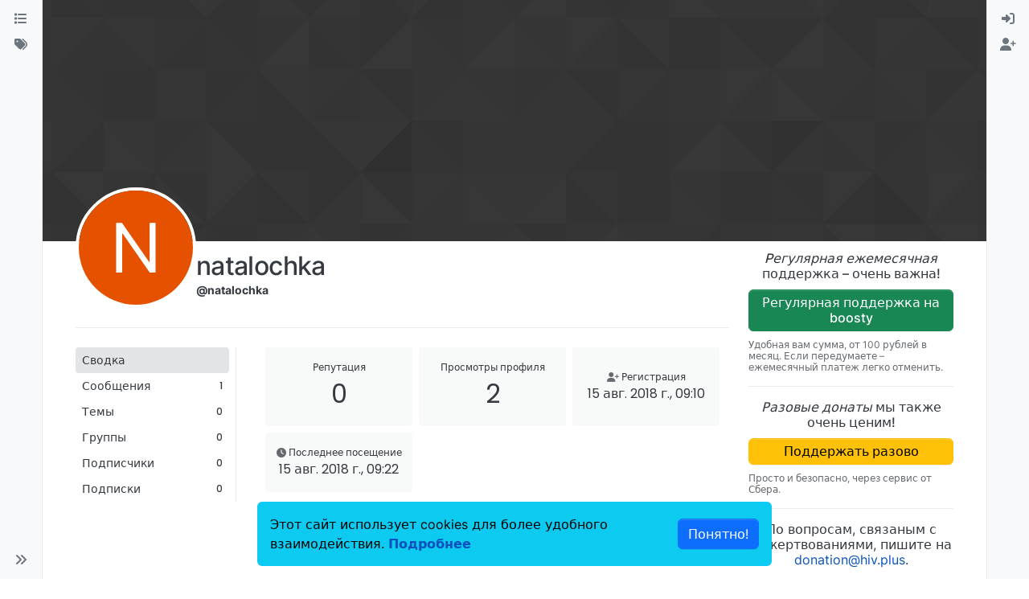

--- FILE ---
content_type: text/html; charset=utf-8
request_url: https://forum.hiv.plus/user/natalochka
body_size: 12371
content:
<!DOCTYPE html>
<html lang="ru" data-dir="ltr" style="direction: ltr;">
<head>
	<title>natalochka | форум hiv.plus</title>
	<meta name="viewport" content="width&#x3D;device-width, initial-scale&#x3D;1.0" />
	<meta name="content-type" content="text/html; charset=UTF-8" />
	<meta name="apple-mobile-web-app-capable" content="yes" />
	<meta name="mobile-web-app-capable" content="yes" />
	<meta property="og:site_name" content="hiv.plus" />
	<meta name="msapplication-badge" content="frequency=30; polling-uri=https://forum.hiv.plus/sitemap.xml" />
	<meta name="theme-color" content="#ffffff" />
	<meta name="keywords" content="ВИЧ,гепатит,ВГС,ВГВ,HCV,HBV,туберкулез,АРВТ,ВИЧ-инфекция,СПИД,тест" />
	<meta name="msapplication-square150x150logo" content="/assets/uploads/system/site-logo.png" />
	<meta name="title" content="natalochka" />
	<meta name="description" />
	<meta property="og:title" content="natalochka" />
	<meta property="og:description" />
	<meta property="og:image" content="https://forum.hiv.plus/assets/uploads/system/site-logo.png" />
	<meta property="og:image:url" content="https://forum.hiv.plus/assets/uploads/system/site-logo.png" />
	<meta property="og:image:width" content="undefined" />
	<meta property="og:image:height" content="undefined" />
	<meta property="og:url" content="https://forum.hiv.plus/user/natalochka" />
	
	<link rel="stylesheet" type="text/css" href="/assets/client.css?v=3u05ln8i7ab" />
	<link rel="icon" type="image/x-icon" href="/assets/uploads/system/favicon.ico?v&#x3D;3u05ln8i7ab" />
	<link rel="manifest" href="/manifest.webmanifest" crossorigin="use-credentials" />
	<link rel="search" type="application/opensearchdescription+xml" title="hiv.plus" href="/osd.xml" />
	<link rel="apple-touch-icon" href="/assets/uploads/system/touchicon-orig.png" />
	<link rel="icon" sizes="36x36" href="/assets/uploads/system/touchicon-36.png" />
	<link rel="icon" sizes="48x48" href="/assets/uploads/system/touchicon-48.png" />
	<link rel="icon" sizes="72x72" href="/assets/uploads/system/touchicon-72.png" />
	<link rel="icon" sizes="96x96" href="/assets/uploads/system/touchicon-96.png" />
	<link rel="icon" sizes="144x144" href="/assets/uploads/system/touchicon-144.png" />
	<link rel="icon" sizes="192x192" href="/assets/uploads/system/touchicon-192.png" />
	<link rel="prefetch" href="/assets/src/modules/composer.js?v&#x3D;3u05ln8i7ab" />
	<link rel="prefetch" href="/assets/src/modules/composer/uploads.js?v&#x3D;3u05ln8i7ab" />
	<link rel="prefetch" href="/assets/src/modules/composer/drafts.js?v&#x3D;3u05ln8i7ab" />
	<link rel="prefetch" href="/assets/src/modules/composer/tags.js?v&#x3D;3u05ln8i7ab" />
	<link rel="prefetch" href="/assets/src/modules/composer/categoryList.js?v&#x3D;3u05ln8i7ab" />
	<link rel="prefetch" href="/assets/src/modules/composer/resize.js?v&#x3D;3u05ln8i7ab" />
	<link rel="prefetch" href="/assets/src/modules/composer/autocomplete.js?v&#x3D;3u05ln8i7ab" />
	<link rel="prefetch" href="/assets/templates/composer.tpl?v&#x3D;3u05ln8i7ab" />
	<link rel="prefetch" href="/assets/language/ru/topic.json?v&#x3D;3u05ln8i7ab" />
	<link rel="prefetch" href="/assets/language/ru/modules.json?v&#x3D;3u05ln8i7ab" />
	<link rel="prefetch" href="/assets/language/ru/tags.json?v&#x3D;3u05ln8i7ab" />
	<link rel="prefetch stylesheet" href="/assets/plugins/nodebb-plugin-markdown/styles/default.css" />
	<link rel="prefetch" href="/assets/language/ru/markdown.json?v&#x3D;3u05ln8i7ab" />
	<link rel="stylesheet" href="https://forum.hiv.plus/assets/plugins/nodebb-plugin-emoji/emoji/styles.css?v&#x3D;3u05ln8i7ab" />
	

	<script>
		var config = JSON.parse('{"relative_path":"","upload_url":"/assets/uploads","asset_base_url":"/assets","assetBaseUrl":"/assets","siteTitle":"hiv.plus","browserTitle":"\u0444\u043E\u0440\u0443\u043C hiv.plus","titleLayout":"&#123;pageTitle&#125; | &#123;browserTitle&#125;","showSiteTitle":false,"maintenanceMode":false,"postQueue":1,"minimumTitleLength":3,"maximumTitleLength":255,"minimumPostLength":8,"maximumPostLength":32767,"minimumTagsPerTopic":0,"maximumTagsPerTopic":6,"minimumTagLength":2,"maximumTagLength":30,"undoTimeout":10000,"useOutgoingLinksPage":false,"allowGuestHandles":false,"allowTopicsThumbnail":true,"usePagination":true,"disableChat":true,"disableChatMessageEditing":false,"maximumChatMessageLength":1000,"socketioTransports":["polling","websocket"],"socketioOrigins":"https://forum.hiv.plus:*","websocketAddress":"","maxReconnectionAttempts":5,"reconnectionDelay":1500,"topicsPerPage":100,"postsPerPage":200,"maximumFileSize":15000,"theme:id":"nodebb-theme-harmony","theme:src":"","defaultLang":"ru","userLang":"ru","loggedIn":false,"uid":-1,"cache-buster":"v=3u05ln8i7ab","topicPostSort":"oldest_to_newest","categoryTopicSort":"recently_replied","csrf_token":false,"searchEnabled":true,"searchDefaultInQuick":"titles","bootswatchSkin":"","composer:showHelpTab":true,"enablePostHistory":true,"timeagoCutoff":30,"timeagoCodes":["af","am","ar","az-short","az","be","bg","bs","ca","cs","cy","da","de-short","de","dv","el","en-short","en","es-short","es","et","eu","fa-short","fa","fi","fr-short","fr","gl","he","hr","hu","hy","id","is","it-short","it","ja","jv","ko","ky","lt","lv","mk","nl","no","pl","pt-br-short","pt-br","pt-short","pt","ro","rs","ru","rw","si","sk","sl","sq","sr","sv","th","tr-short","tr","uk","ur","uz","vi","zh-CN","zh-TW"],"cookies":{"enabled":true,"message":"[[global:cookies.message]]","dismiss":"[[global:cookies.accept]]","link":"[[global:cookies.learn-more]]","link_url":"https:&#x2F;&#x2F;www.cookiesandyou.com"},"thumbs":{"size":512},"iconBackgrounds":["#f44336","#e91e63","#9c27b0","#673ab7","#3f51b5","#2196f3","#009688","#1b5e20","#33691e","#827717","#e65100","#ff5722","#795548","#607d8b"],"emailPrompt":1,"useragent":{"isYaBrowser":false,"isAuthoritative":true,"isMobile":false,"isMobileNative":false,"isTablet":false,"isiPad":false,"isiPod":false,"isiPhone":false,"isiPhoneNative":false,"isAndroid":false,"isAndroidNative":false,"isBlackberry":false,"isOpera":false,"isIE":false,"isEdge":false,"isIECompatibilityMode":false,"isSafari":false,"isFirefox":false,"isWebkit":false,"isChrome":true,"isKonqueror":false,"isOmniWeb":false,"isSeaMonkey":false,"isFlock":false,"isAmaya":false,"isPhantomJS":false,"isEpiphany":false,"isDesktop":true,"isWindows":false,"isLinux":false,"isLinux64":false,"isMac":true,"isChromeOS":false,"isBada":false,"isSamsung":false,"isRaspberry":false,"isBot":false,"isCurl":false,"isAndroidTablet":false,"isWinJs":false,"isKindleFire":false,"isSilk":false,"isCaptive":false,"isSmartTV":false,"isUC":false,"isFacebook":false,"isAlamoFire":false,"isElectron":false,"silkAccelerated":false,"browser":"Chrome","version":"131.0.0.0","os":"OS X","platform":"Apple Mac","geoIp":{},"source":"Mozilla/5.0 (Macintosh; Intel Mac OS X 10_15_7) AppleWebKit/537.36 (KHTML, like Gecko) Chrome/131.0.0.0 Safari/537.36; ClaudeBot/1.0; +claudebot@anthropic.com)","isWechat":false},"fontawesome":{"pro":false,"styles":["solid","brands","regular"],"version":"6.5.1"},"acpLang":"undefined","topicSearchEnabled":false,"disableCustomUserSkins":true,"defaultBootswatchSkin":"","theme":{"enableQuickReply":true,"enableBreadcrumbs":true,"centerHeaderElements":false,"mobileTopicTeasers":false,"stickyToolbar":true,"autohideBottombar":true,"openSidebars":false,"chatModals":false},"openDraftsOnPageLoad":false,"composer-default":{},"markdown":{"highlight":0,"hljsLanguages":["common"],"theme":"default.css","defaultHighlightLanguage":"","externalMark":false},"emojiCustomFirst":false}');
		var app = {
			user: JSON.parse('{"uid":0,"username":"Гость","displayname":"Гость","userslug":"","fullname":"Гость","email":"","icon:text":"?","icon:bgColor":"#aaa","groupTitle":"","groupTitleArray":[],"status":"offline","reputation":0,"email:confirmed":false,"unreadData":{"":{},"new":{},"watched":{},"unreplied":{}},"isAdmin":false,"isGlobalMod":false,"isMod":false,"privileges":{"chat":false,"chat:privileged":false,"upload:post:image":false,"upload:post:file":false,"signature":false,"invite":false,"group:create":false,"search:content":false,"search:users":false,"search:tags":false,"view:users":true,"view:tags":true,"view:groups":true,"local:login":false,"ban":false,"mute":false,"view:users:info":false},"blocks":[],"timeagoCode":"ru","offline":true,"lastRoomId":null,"isEmailConfirmSent":false}')
		};

		document.documentElement.style.setProperty('--panel-offset', `${localStorage.getItem('panelOffset') || 0}px`);
	</script>

	
	
	<style>/*
 * Making the forum's containewr wider on big screens
 * Suggestion from Pixxxel
 * https://forum.hiv.plus/topic/2275/%D0%B2%D0%BD%D0%B8%D0%BC%D0%B0%D0%BD%D0%B8%D0%B5-%D1%84%D0%BE%D1%80%D1%83%D0%BC-%D0%BE%D0%B1%D0%BD%D0%BE%D0%B2%D0%B8%D0%BB%D1%81%D1%8F/31?_=1711897742058
 */
@media (min-width: 1600px) {
  .container, .container-lg, .container-md, .container-sm, .container-xl, .container-xxl {
    max-width: 1920px;
  }
}
/*
 * Making the donation block sticky and always visible
 */
@media (min-width: 1200px) {
  [data-widget-area=sidebar] {
    position: sticky;
    top: 0;
    align-self: flex-start;
    padding-top: 12px;
  }
}
/*
 * Donation icons customisation
 * Makes it read for better visibility
 */
.fa-battery-1 {
  color: #dc3545;
}

/*
 * Header navigation
 * Links to the main site 
 */
.hivplus--header-nav {
  text-align: right;
}

.hivplus--header-nav__item {
  display: inline-block;
  padding: 0 15px;
  border-right: var(--bs-border-width) var(--bs-border-style) var(--bs-border-color);
}

.hivplus--header-nav__item:last-child {
  border-right: none;
}

/*
 * Donation header block
 */
.hivplus--donation-header {
  margin: 0;
  margin-left: auto;
}

@media (min-width: 992px) {
  .hivplus--donation-header {
    width: 450px;
    display: block;
  }
}
@media (max-width: 991px) {
  .hivplus--donation-header {
    display: none;
  }
}
/*
 * Donation side block
 *
 */
.hivplus--donation__title,
.hivplus--donation__button,
.hivplus--donation__description,
.hivplus--donation__email {
  display: block;
  line-height: 1.2em;
}

.hivplus--donation__title {
  font-weight: 500;
  text-align: center;
}

.hivplus--donation__button {
  display: block;
  margin: 10px 0;
  font-weight: 500;
}

.hivplus--donation__description {
  font-size: 12px;
  color: var(--bs-secondary-color);
}

.hivplus--donation__email {
  text-align: center;
}

/*
 * Header navigation
 * Links to the main site, copyright
 */
.hivplus--footer-nav {
  padding-bottom: 40px;
  text-align: center;
}

.hivplus--footer-nav__copyright,
.hivplus--footer-nav__link {
  display: inline-block;
  font-size: 12px;
  color: #AAA;
}

.hivplus--footer-nav__copyright {
  padding-right: 30px;
}

.hivplus--footer-nav__link {
  border-right: var(--bs-border-width) var(--bs-border-style) var(--bs-border-color);
  padding: 0 15px;
  text-decoration: underline;
}

.hivplus--footer-nav__link:last-child {
  border-right: none;
}

/**
 * Old styles for Persona theme (NodeBB 1.8.x).
 * Disabled, but not deleted in case some of them are actually useful.
 * Most likely they need to be removed completely.
 * -------------------------------------------------------------------

#header-menu > div.container > div.navbar-header > a > img {
    height: 50px;
    padding-top: 10px;
}

body {
    @media(min-width: 1200px) {
        font-size: 16px;
    }
}

.categories>li .content h2, .category>ul>li .content h2 {
    font-size: 18px;
}

.container {
    width: 100%;
    max-width: 1920px;
    margin: 0 auto;
    padding-left: 15px;
    padding-right: 15px;

    @media(min-width: 768px) {
        padding-left: 30px;
        padding-right: 30px;
    }

    @media(min-width: 992px) {
        padding-left: 45px;
        padding-right: 45px;
    }

    @media(min-width: 1200px) {
        padding-left: 60px;
        padding-right: 60px;
    }
}


[data-widget-area="sidebar"] {
    @media(min-width: 1200px) {
        position: sticky;
        top: 60px;
    }
}

.posts-list .posts-list-item .topic-title {
    color: #333;
    font-weight: 500;
    font-size: 125%;
    text-decoration: underline;
}

.topic .pagination-block {
    width: 220px;
    bottom: 5px;
    right: 5px;
    background-color: rgba(255,255,255,0.5);
    font-size: 12px;
}

.topic .pagination-block .progress-bar {
    background-color: #5bc0e0ad;
}
*/</style>
	
</head>

<body class="page-user page-user-natalochka template-account-profile page-status-200 theme-harmony user-guest skin-noskin">
	<a class="visually-hidden-focusable position-absolute top-0 start-0 p-3 m-3 bg-body" style="z-index: 1021;" href="#content">Skip to content</a>
	<div class="layout-container d-flex justify-content-between pb-4 pb-md-0">
		<nav component="sidebar/left" class=" text-dark bg-light sidebar sidebar-left start-0 border-end vh-100 d-none d-lg-flex flex-column justify-content-between sticky-top">
	<ul id="main-nav" class="list-unstyled d-flex flex-column w-100 gap-2 mt-2 overflow-y-auto">
		
		
		<li class="nav-item mx-2 " title="Основные разделы форума">
			<a class="nav-link navigation-link d-flex gap-2 justify-content-between align-items-center "
			 href="&#x2F;categories"  aria-label="Категории">
				<span class="d-flex gap-2 align-items-center text-nowrap truncate-open">
					<span class="position-relative">
						
						<i class="fa fa-fw fa-list" data-content=""></i>
						<span component="navigation/count" class="visible-closed position-absolute top-0 start-100 translate-middle badge rounded-1 bg-primary hidden"></span>
						
					</span>
					
					<span class="nav-text small visible-open fw-semibold text-truncate">Категории</span>
					
				</span>
				<span component="navigation/count" class="visible-open badge rounded-1 bg-primary hidden"></span>
			</a>
			
		</li>
		
		
		
		<li class="nav-item mx-2 " title="Удобный поиск по тегам">
			<a class="nav-link navigation-link d-flex gap-2 justify-content-between align-items-center "
			 href="&#x2F;tags"  aria-label="Теги">
				<span class="d-flex gap-2 align-items-center text-nowrap truncate-open">
					<span class="position-relative">
						
						<i class="fa fa-fw fa-tags" data-content=""></i>
						<span component="navigation/count" class="visible-closed position-absolute top-0 start-100 translate-middle badge rounded-1 bg-primary hidden"></span>
						
					</span>
					
					<span class="nav-text small visible-open fw-semibold text-truncate">Теги</span>
					
				</span>
				<span component="navigation/count" class="visible-open badge rounded-1 bg-primary hidden"></span>
			</a>
			
		</li>
		
		
	</ul>
	<div class="sidebar-toggle-container align-self-start">
		

		<div class="sidebar-toggle m-2 d-none d-lg-block">
			<a href="#" role="button" component="sidebar/toggle" class="nav-link d-flex gap-2 align-items-center p-2 pointer w-100 text-nowrap" title="Expand" aria-label="Sidebar Toggle">
				<i class="fa fa-fw fa-angles-right"></i>
				<i class="fa fa-fw fa-angles-left"></i>
				<span class="nav-text visible-open fw-semibold small lh-1">Collapse</span>
			</a>
		</div>
	</div>
</nav>

		<main id="panel" class="d-flex flex-column gap-3 flex-grow-1 mt-3" style="min-width: 0;">
			
<div class="container-lg px-md-4 brand-container">
	<div class="col-12 d-flex border-bottom pb-3 ">
		<div component="brand/wrapper" class="d-flex align-items-center gap-3 p-2 rounded-1 align-content-stretch ">
			
			<a component="brand/anchor" href="//hiv.plus/" title="Brand Logo">
				<img component="brand/logo" alt="Форум hiv.plus" class="" src="/assets/uploads/system/site-logo.png?v=3u05ln8i7ab" />
			</a>
			

			
		</div>
		
		<div data-widget-area="brand-header" class="flex-fill gap-3 p-2 align-self-center">
			
			<div class="alert alert-warning hivplus--donation-header">
<svg fill="currentColor" preserveAspectRatio="xMidYMid meet" height="1em" width="1em" viewBox="0 0 40 40" class="donation-banner__icon-inner--2n5am" style="vertical-align: middle;"><g><path d="m34.8 21.3c2.1 0 3.7 1.6 3.7 3.7s-1.6 3.8-3.7 3.8c-1.7 0-3-1-3.6-2.4h-3.9c-0.6 0-1.1-0.3-1.2-0.9l-1.3-3.6-3.9 13.5c-0.1 0.5-0.6 0.9-1.1 0.9h-0.1c-0.6 0-1.1-0.4-1.2-1l-4-24-3.5 14.2c-0.2 0.5-0.7 0.9-1.2 0.9h-8.8v-2.5h7.7l4.8-19.1c0.2-0.6 0.6-1.1 1.3-1.1s1.1 0.6 1.2 1.1l4.1 24.6 3.5-12.1c0.1-0.6 0.6-0.9 1.1-0.9 0.6 0 1.1 0.3 1.2 0.9l2.3 6.6h3c0.4-1.5 1.9-2.6 3.6-2.6z"></path></g></svg>
<strong>Пока <a href="//hiv.plus/project-news/fundraising">вы нас поддерживаете</a> – мы существуем.</strong>
</div>
			
		</div>
		
	</div>
</div>

			<script>
				const headerEl = document.getElementById('header-menu');
				if (headerEl) {
					const rect = headerEl.getBoundingClientRect();
					const offset = Math.max(0, rect.bottom);
					document.documentElement.style.setProperty('--panel-offset', offset + `px`);
				} else {
					document.documentElement.style.setProperty('--panel-offset', `0px`);
				}
			</script>
			<div class="container-lg px-md-4 d-flex flex-column gap-3 h-100 mb-5 mb-lg-0" id="content">
			<noscript>
    <div class="alert alert-danger">
        <p>
            Your browser does not seem to support JavaScript. As a result, your viewing experience will be diminished, and you have been placed in <strong>read-only mode</strong>.
        </p>
        <p>
            Please download a browser that supports JavaScript, or enable it if it's disabled (i.e. NoScript).
        </p>
    </div>
</noscript>
			
<div class="account w-100 mx-auto">
	<div data-widget-area="header">
		
	</div>

	<div class="cover position-absolute start-0 top-0 w-100" component="account/cover" style="background-image: url(/assets/images/cover-default.png); background-position: 50% 50%;">
		<div class="container">
			
			
			
		</div>
	</div>

	<div class="d-flex flex-column flex-md-row gap-2 w-100 pb-4 mb-4 mt-2 border-bottom">
		<div  class="avatar-wrapper border border-white border-4 rounded-circle position-relative align-self-center align-self-md-start hover-parent" style="margin-top: -75px;">
			<span  alt="natalochka" title="natalochka" data-uid="218" loading="lazy" aria-label="User avatar for natalochka" class="avatar  avatar-rounded" component="avatar/icon" style="--avatar-size: 142px; background-color: #e65100;">N</span>
			
		</div>

		<div class="d-flex flex-column flex-md-row mt-1 justify-content-between w-100 gap-2">
			<div class="d-flex flex-grow-1 flex-row gap-2">
				<div class="d-flex flex-column gap-1">
					<h2 class="fullname fw-semibold fs-2 tracking-tight mb-0">natalochka</h2>
					<div class="d-flex flex-wrap gap-1 text-sm align-items-center">
						<span class="username fw-bold">@natalochka</span>
						<div class="d-flex align-items-center gap-1 p-1">
							
						</div>
					</div>
					<div class="d-flex gap-2" component="user/badges"></div>
					
				</div>
			</div>

			<div class="flex-shrink-0 d-flex gap-1 align-self-stretch align-self-md-start justify-content-end">
				

				
				
				
				
			</div>
		</div>
	</div>

	<div class="d-flex flex-column flex-md-row">
		<div class="flex-shrink-0 pe-2 border-end-md text-sm mb-3 flex-basis-md-200">
	<div class="sticky-md-top d-flex flex-row flex-md-column flex-wrap gap-1" style="top: 1rem;z-index: 1;">
		<a href="/user/natalochka" class="btn-ghost ff-secondary fw-semibold active">
			<div class="flex-grow-1">Сводка</div>
		</a>
		<a href="/user/natalochka/posts"class="btn-ghost ff-secondary fw-semibold
			
			
			
			
			
			">
			<div class="flex-grow-1">Сообщения</div>
			<span class="flex-shrink-0 text-xs" title="1">1</span>
		</a>
		<a href="/user/natalochka/topics" class="btn-ghost ff-secondary fw-semibold
			
			
			">
			<div class="flex-grow-1">Темы</div>
			<span class="flex-shrink-0 text-xs" title="0">0</span>
		</a>
		<a href="/user/natalochka/groups" class="btn-ghost ff-secondary fw-semibold
			">
			<div class="flex-grow-1">Группы</div>
			<span class="flex-shrink-0 text-xs" title="0">0</span>
		</a>

		<a href="/user/natalochka/followers" class="btn-ghost ff-secondary fw-semibold
			">
			<div class="flex-grow-1">Подписчики</div>
			<span class="flex-shrink-0 text-xs" title="0">0</span>
		</a>

		<a href="/user/natalochka/following" class="btn-ghost ff-secondary fw-semibold
			">
			<div class="flex-grow-1">Подписки</div>
			<span class="flex-shrink-0 text-xs" title="0">0</span>
		</a>

		

		

		

		
	</div>
</div>

		<div class="account-content flex-grow-1 ps-md-2 ps-lg-3 ps-xl-4" style="min-width: 0;">









<div class="account-stats container">
	<div class="row row-cols-2 row-cols-xl-3 row-cols-xxl-4 g-2">
		
		<div class="stat">
			<div class="align-items-center justify-content-center card card-header px-0 py-3 border-0 rounded-1 h-100">
				<span class="stat-label text-xs fw-semibold">Репутация</span>
				<span class="fs-2 ff-secondary" title="0">0</span>
			</div>
		</div>
		
		<div class="stat">
			<div class="align-items-center justify-content-center card card-header px-0 py-3 border-0 rounded-1 h-100">
				<span class="stat-label text-xs fw-semibold">Просмотры профиля</span>
				<span class="fs-2 ff-secondary" title="
				2">2</span>
			</div>
		</div>

		<div class="stat">
			<div class="align-items-center justify-content-center card card-header px-0 py-3 border-0 rounded-1 h-100 gap-2">
				<span class="stat-label text-xs fw-semibold"><i class="text-muted fa-solid fa-user-plus"></i> <span>Регистрация</span></span>
				<span class="timeago fs-6 ff-secondary" title="2018-08-15T09:10:50.392Z"></span>
			</div>
		</div>

		<div class="stat">
			<div class="align-items-center justify-content-center card card-header px-0 py-3 border-0 rounded-1 h-100 gap-2">
				<span class="stat-label text-xs fw-semibold"><i class="text-muted fa-solid fa-clock"></i> <span>Последнее посещение</span></span>
				<span class="timeago text-center text-break w-100 px-2 fs-6 ff-secondary" title="2018-08-15T09:22:18.426Z"></span>
			</div>
		</div>

		

		

		

		
	</div>
</div>

		</div>
	</div>
</div>
<script id="ajaxify-data" type="application/json">{"uid":218,"username":"natalochka","userslug":"natalochka","email":"","email:confirmed":true,"joindate":1534324250392,"lastonline":1534324938426,"picture":null,"icon:bgColor":"#e65100","fullname":"","location":"","birthday":"","website":"","aboutme":"","signature":"","uploadedpicture":null,"profileviews":2,"reputation":0,"postcount":1,"topiccount":0,"lastposttime":1534324389439,"banned":false,"banned:expire":0,"status":"offline","flags":null,"followerCount":0,"followingCount":0,"cover:url":"/assets/images/cover-default.png","cover:position":"50% 50%","groupTitle":null,"mutedUntil":0,"mutedReason":null,"displayname":"natalochka","groupTitleArray":[],"icon:text":"N","joindateISO":"2018-08-15T09:10:50.392Z","lastonlineISO":"2018-08-15T09:22:18.426Z","banned_until":0,"banned_until_readable":"Not Banned","muted":false,"aboutmeParsed":"","age":0,"emailHidden":true,"emailClass":"","moderationNote":"","isBlocked":false,"yourid":-1,"theirid":218,"isTargetAdmin":false,"isAdmin":false,"isGlobalModerator":false,"isModerator":false,"isAdminOrGlobalModerator":false,"isAdminOrGlobalModeratorOrModerator":false,"isSelfOrAdminOrGlobalModerator":false,"canEdit":false,"canBan":false,"canMute":false,"canFlag":false,"canChangePassword":false,"isSelf":false,"isFollowing":false,"canChat":false,"hasPrivateChat":0,"showHidden":false,"allowProfilePicture":true,"allowCoverPicture":true,"allowProfileImageUploads":1,"allowedProfileImageExtensions":".png, .jpeg, .bmp, .gif, .jpg","groups":[],"selectedGroup":[],"disableSignatures":true,"reputation:disabled":false,"downvote:disabled":false,"profile_links":[],"websiteLink":"http://","websiteName":"","username:disableEdit":1,"email:disableEdit":0,"blocksCount":0,"counts":{"posts":1,"best":0,"controversial":0,"topics":0,"groups":0,"following":0,"followers":0},"posts":[{"pid":2687,"tid":153,"content":"<p dir=\"auto\">Всем здравствуйте! Врач назначает новую схему (пока на неделю отложила прием) Долутегравир+Эмтрицитабин+тенофовир 50mg/200mg/300mg . на старой схеме (Алувия + ламивудин+зидовудин) 3 года, полет нормальный, вн н/о , сд 1021 - 42%. Говорит Алувию оставляют только беременным и в нашу Страну вобще ее закупать больше не будут. Вопрос вот в чем: какая схема лучше? чего ждать от новой схемы(и в перспективе в том числе)? и можно ли на ней беременеть(в планах есть)? или лучше пока оставить старую схему если получиться<\/p>\n","uid":218,"timestamp":1534324389439,"deleted":false,"upvotes":0,"downvotes":0,"replies":1,"votes":0,"timestampISO":"2018-08-15T09:13:09.439Z","user":{"uid":218,"username":"natalochka","userslug":"natalochka","picture":null,"status":"offline","displayname":"natalochka","icon:text":"N","icon:bgColor":"#e65100"},"topic":{"uid":217,"tid":153,"title":"Схемы: долутегравир + тенофовир + ламивудин или эмтрицитабин","cid":24,"tags":[{"value":"долутегравир","valueEscaped":"долутегравир","valueEncoded":"%D0%B4%D0%BE%D0%BB%D1%83%D1%82%D0%B5%D0%B3%D1%80%D0%B0%D0%B2%D0%B8%D1%80","class":"долутегравир"},{"value":"схемы","valueEscaped":"схемы","valueEncoded":"%D1%81%D1%85%D0%B5%D0%BC%D1%8B","class":"схемы"}],"slug":"153/схемы-долутегравир-тенофовир-ламивудин-или-эмтрицитабин","deleted":0,"scheduled":false,"postcount":1899,"mainPid":2677,"teaserPid":252738,"timestamp":1534310980297,"titleRaw":"Схемы: долутегравир + тенофовир + ламивудин или эмтрицитабин","timestampISO":"2018-08-15T05:29:40.297Z"},"category":{"cid":24,"name":"Вопросы терапии","icon":"fa-stethoscope","slug":"24/вопросы-терапии","parentCid":0,"bgColor":"#95b038","color":"#ffffff","backgroundImage":"","imageClass":"cover"},"isMainPost":false}],"latestPosts":[{"pid":2687,"tid":153,"content":"<p dir=\"auto\">Всем здравствуйте! Врач назначает новую схему (пока на неделю отложила прием) Долутегравир+Эмтрицитабин+тенофовир 50mg/200mg/300mg . на старой схеме (Алувия + ламивудин+зидовудин) 3 года, полет нормальный, вн н/о , сд 1021 - 42%. Говорит Алувию оставляют только беременным и в нашу Страну вобще ее закупать больше не будут. Вопрос вот в чем: какая схема лучше? чего ждать от новой схемы(и в перспективе в том числе)? и можно ли на ней беременеть(в планах есть)? или лучше пока оставить старую схему если получиться<\/p>\n","uid":218,"timestamp":1534324389439,"deleted":false,"upvotes":0,"downvotes":0,"replies":1,"votes":0,"timestampISO":"2018-08-15T09:13:09.439Z","user":{"uid":218,"username":"natalochka","userslug":"natalochka","picture":null,"status":"offline","displayname":"natalochka","icon:text":"N","icon:bgColor":"#e65100"},"topic":{"uid":217,"tid":153,"title":"Схемы: долутегравир + тенофовир + ламивудин или эмтрицитабин","cid":24,"tags":[{"value":"долутегравир","valueEscaped":"долутегравир","valueEncoded":"%D0%B4%D0%BE%D0%BB%D1%83%D1%82%D0%B5%D0%B3%D1%80%D0%B0%D0%B2%D0%B8%D1%80","class":"долутегравир"},{"value":"схемы","valueEscaped":"схемы","valueEncoded":"%D1%81%D1%85%D0%B5%D0%BC%D1%8B","class":"схемы"}],"slug":"153/схемы-долутегравир-тенофовир-ламивудин-или-эмтрицитабин","deleted":0,"scheduled":false,"postcount":1899,"mainPid":2677,"teaserPid":252738,"timestamp":1534310980297,"titleRaw":"Схемы: долутегравир + тенофовир + ламивудин или эмтрицитабин","timestampISO":"2018-08-15T05:29:40.297Z"},"category":{"cid":24,"name":"Вопросы терапии","icon":"fa-stethoscope","slug":"24/вопросы-терапии","parentCid":0,"bgColor":"#95b038","color":"#ffffff","backgroundImage":"","imageClass":"cover"},"isMainPost":false}],"bestPosts":[],"breadcrumbs":[{"text":"Форумы коммьюнити hiv.plus","url":"https://forum.hiv.plus"},{"text":"natalochka"}],"title":"natalochka","loggedIn":false,"loggedInUser":{"uid":0,"username":"[[global:guest]]","picture":"","icon:text":"?","icon:bgColor":"#aaa"},"relative_path":"","template":{"name":"account/profile","account/profile":true},"url":"/user/natalochka","bodyClass":"page-user page-user-natalochka template-account-profile page-status-200 theme-harmony user-guest","_header":{"tags":{"meta":[{"name":"viewport","content":"width&#x3D;device-width, initial-scale&#x3D;1.0"},{"name":"content-type","content":"text/html; charset=UTF-8","noEscape":true},{"name":"apple-mobile-web-app-capable","content":"yes"},{"name":"mobile-web-app-capable","content":"yes"},{"property":"og:site_name","content":"hiv.plus"},{"name":"msapplication-badge","content":"frequency=30; polling-uri=https://forum.hiv.plus/sitemap.xml","noEscape":true},{"name":"theme-color","content":"#ffffff"},{"name":"keywords","content":"ВИЧ,гепатит,ВГС,ВГВ,HCV,HBV,туберкулез,АРВТ,ВИЧ-инфекция,СПИД,тест"},{"name":"msapplication-square150x150logo","content":"/assets/uploads/system/site-logo.png","noEscape":true},{"name":"title","content":"natalochka","noEscape":true},{"name":"description","content":""},{"property":"og:title","content":"natalochka","noEscape":true},{"property":"og:description","content":""},{"property":"og:image","content":"https://forum.hiv.plus/assets/uploads/system/site-logo.png","noEscape":true},{"property":"og:image:url","content":"https://forum.hiv.plus/assets/uploads/system/site-logo.png","noEscape":true},{"property":"og:image:width","content":"undefined"},{"property":"og:image:height","content":"undefined"},{"content":"https://forum.hiv.plus/user/natalochka","property":"og:url"}],"link":[{"rel":"icon","type":"image/x-icon","href":"/assets/uploads/system/favicon.ico?v&#x3D;3u05ln8i7ab"},{"rel":"manifest","href":"/manifest.webmanifest","crossorigin":"use-credentials"},{"rel":"search","type":"application/opensearchdescription+xml","title":"hiv.plus","href":"/osd.xml"},{"rel":"apple-touch-icon","href":"/assets/uploads/system/touchicon-orig.png"},{"rel":"icon","sizes":"36x36","href":"/assets/uploads/system/touchicon-36.png"},{"rel":"icon","sizes":"48x48","href":"/assets/uploads/system/touchicon-48.png"},{"rel":"icon","sizes":"72x72","href":"/assets/uploads/system/touchicon-72.png"},{"rel":"icon","sizes":"96x96","href":"/assets/uploads/system/touchicon-96.png"},{"rel":"icon","sizes":"144x144","href":"/assets/uploads/system/touchicon-144.png"},{"rel":"icon","sizes":"192x192","href":"/assets/uploads/system/touchicon-192.png"},{"rel":"prefetch","href":"/assets/src/modules/composer.js?v&#x3D;3u05ln8i7ab"},{"rel":"prefetch","href":"/assets/src/modules/composer/uploads.js?v&#x3D;3u05ln8i7ab"},{"rel":"prefetch","href":"/assets/src/modules/composer/drafts.js?v&#x3D;3u05ln8i7ab"},{"rel":"prefetch","href":"/assets/src/modules/composer/tags.js?v&#x3D;3u05ln8i7ab"},{"rel":"prefetch","href":"/assets/src/modules/composer/categoryList.js?v&#x3D;3u05ln8i7ab"},{"rel":"prefetch","href":"/assets/src/modules/composer/resize.js?v&#x3D;3u05ln8i7ab"},{"rel":"prefetch","href":"/assets/src/modules/composer/autocomplete.js?v&#x3D;3u05ln8i7ab"},{"rel":"prefetch","href":"/assets/templates/composer.tpl?v&#x3D;3u05ln8i7ab"},{"rel":"prefetch","href":"/assets/language/ru/topic.json?v&#x3D;3u05ln8i7ab"},{"rel":"prefetch","href":"/assets/language/ru/modules.json?v&#x3D;3u05ln8i7ab"},{"rel":"prefetch","href":"/assets/language/ru/tags.json?v&#x3D;3u05ln8i7ab"},{"rel":"prefetch stylesheet","type":"","href":"/assets/plugins/nodebb-plugin-markdown/styles/default.css"},{"rel":"prefetch","href":"/assets/language/ru/markdown.json?v&#x3D;3u05ln8i7ab"},{"rel":"stylesheet","href":"https://forum.hiv.plus/assets/plugins/nodebb-plugin-emoji/emoji/styles.css?v&#x3D;3u05ln8i7ab"}]}},"widgets":{"footer":[{"html":"<div class=\"hivplus--footer-nav\">\r\n  <span class=\"hivplus--footer-nav__copyright\">© 2018–2025<\/span>\r\n<a\r\n    class=\"hivplus--footer-nav__link\"\r\n    target=\"_blank\"\r\n    href=\"https://hiv.plus/\">HIV.PLUS\r\n<\/a>\r\n<a\r\n    class=\"hivplus--footer-nav__link\"\r\n    target=\"_blank\"\r\n    href=\"https://hiv.plus/about/mission/\">Миссия\r\n<\/a>\r\n<a\r\n    class=\"hivplus--footer-nav__link\"\r\n    target=\"_blank\"\r\n    href=\"https://hiv.plus/about/team/\">Команда\r\n<\/a>\r\n<a\r\n    class=\"hivplus--footer-nav__link\"\r\n    target=\"_blank\"\r\n    href=\"https://hiv.plus/about/disclaimer/\">Соглашение об использовании\r\n<\/a>\r\n\r\n<\/div>"},{"html":"<!-- Yandex.Metrika counter -->\r\n<script type=\"text/javascript\" >\r\n    (function (d, w, c) {\r\n        (w[c] = w[c] || []).push(function() {\r\n            try {\r\n                w.yaCounter49879270 = new Ya.Metrika2({\r\n                    id:49879270,\r\n                    clickmap:true,\r\n                    trackLinks:true,\r\n                    accurateTrackBounce:true,\r\n                    webvisor:true\r\n                });\r\n            } catch(e) { }\r\n        });\r\n\r\n        var n = d.getElementsByTagName(\"script\")[0],\r\n            s = d.createElement(\"script\"),\r\n            f = function () { n.parentNode.insertBefore(s, n); };\r\n        s.type = \"text/javascript\";\r\n        s.async = true;\r\n        s.src = \"https://mc.yandex.ru/metrika/tag.js\";\r\n\r\n        if (w.opera == \"[object Opera]\") {\r\n            d.addEventListener(\"DOMContentLoaded\", f, false);\r\n        } else { f(); }\r\n    })(document, window, \"yandex_metrika_callbacks2\");\r\n<\/script>\r\n<noscript><div><img src=\"https://mc.yandex.ru/watch/49879270\" style=\"position:absolute; left:-9999px;\" alt=\"\" /><\/div><\/noscript>\r\n<!-- /Yandex.Metrika counter -->"}],"sidebar":[{"html":"<div>\r\n<div class=\"hivplus--donation__title\">\r\n    <em>Pегулярная ежемесячная<\/em> поддержка&nbsp;–&nbsp;очень&nbsp;важна!\r\n<\/div>\r\n<a href=\"https://boosty.to/hiv.plus/\" class=\"btn btn-success toggle hivplus--donation__button\"> \r\n    Регулярная поддержка на boosty\r\n<\/a>\r\n<small class=\"hivplus--donation__description\">Удобная вам сумма, от 100 рублей в месяц. Если передумаете – ежемесячный платеж легко отменить. <\/small>\r\n<hr>\r\n<div class=\"hivplus--donation__title\">\r\n<em>Разовые донаты<\/em> мы также очень&nbsp;ценим!\r\n<\/div>\r\n<a href=\"//hiv.plus/about/donation\" class=\"btn btn-warning toggle hivplus--donation__button\"> \r\n    Поддержать разово\r\n<\/a>\r\n<small class=\"hivplus--donation__description\">Просто и безопасно, через сервис от Сбера.<\/small>\r\n<hr>\r\n<div class=\"hivplus--donation__email\">\r\nПо вопросам, связаным с пожертвованиями,  пишите  на <a href=\"mailto:donation@hiv.plus\">donation@hiv.plus<\/a>.\r\n<\/div>\r\n<\/div>"},{"html":"<br/>\r\n<br/>\r\n<div class=\"alert alert-info\"><div>\r\nЕсли заметили ошибку на форуме – пишите  в <a href=\"//forum.hiv.plus/topic/2275/%D0%B2%D0%BD%D0%B8%D0%BC%D0%B0%D0%BD%D0%B8%D0%B5-%D1%84%D0%BE%D1%80%D1%83%D0%BC-%D0%BE%D0%B1%D0%BD%D0%BE%D0%B2%D0%B8%D0%BB%D1%81%D1%8F\">эту тему <\/a> или на <a href=\"mailto:forum@hiv.plus\">forum@hiv.plus<\/a>.\r\n<\/div><\/div>"}],"brand-header":[{"html":"<div class=\"alert alert-warning hivplus--donation-header\">\r\n<svg fill=\"currentColor\" preserveAspectRatio=\"xMidYMid meet\" height=\"1em\" width=\"1em\" viewBox=\"0 0 40 40\" class=\"donation-banner__icon-inner--2n5am\" style=\"vertical-align: middle;\"><g><path d=\"m34.8 21.3c2.1 0 3.7 1.6 3.7 3.7s-1.6 3.8-3.7 3.8c-1.7 0-3-1-3.6-2.4h-3.9c-0.6 0-1.1-0.3-1.2-0.9l-1.3-3.6-3.9 13.5c-0.1 0.5-0.6 0.9-1.1 0.9h-0.1c-0.6 0-1.1-0.4-1.2-1l-4-24-3.5 14.2c-0.2 0.5-0.7 0.9-1.2 0.9h-8.8v-2.5h7.7l4.8-19.1c0.2-0.6 0.6-1.1 1.3-1.1s1.1 0.6 1.2 1.1l4.1 24.6 3.5-12.1c0.1-0.6 0.6-0.9 1.1-0.9 0.6 0 1.1 0.3 1.2 0.9l2.3 6.6h3c0.4-1.5 1.9-2.6 3.6-2.6z\"><\/path><\/g><\/svg>\r\n<strong>Пока <a href=\"//hiv.plus/project-news/fundraising\">вы нас поддерживаете<\/a> – мы существуем.<\/strong>\r\n<\/div>"}]}}</script>
			</div><!-- /.container#content -->
		</main>
		<nav component="sidebar/right" class=" text-dark bg-light sidebar sidebar-right end-0 border-start vh-100 d-none d-lg-flex flex-column sticky-top">
	
	<ul id="logged-out-menu" class="list-unstyled d-flex flex-column w-100 gap-2 mt-2" role="menu">
	
<li class="nav-item mx-2 order-last order-md-first" title="Войти" role="menuitem">
	<a class="nav-link" href="/login" aria-label="Войти">
		<span class="d-flex gap-2 align-items-center text-nowrap truncate-open">
			<span class="position-relative">
				<i class="fa fa-fw fa-sign-in"></i>
			</span>
			<span class="nav-text small visible-open fw-semibold">Войти</span>
		</span>
	</a>
</li>
<hr class="my-2 mx-2 visible-open">

<li class="nav-item mx-2" title="Зарегистрироваться" role="menuitem">
	<span class="text-xs visible-open">Нет учётной записи?</span>
	<a class="nav-link" href="/register" aria-label="Зарегистрироваться">
		<span class="d-flex gap-2 align-items-center text-nowrap truncate-open">
			<span class="position-relative">
				<i class="fa fa-fw fa-user-plus"></i>
			</span>
			<span class="nav-text small visible-open fw-semibold">Зарегистрироваться</span>
		</span>
	</a>
</li>
<hr class="my-2 mx-2 visible-open">




<li component="sidebar/search" class="visible-open nav-item mx-2 search">
	<div class="d-flex gap-2 py-1 px-2 align-items-center" title="Login or register to search.">
		<i class="fa fa-fw fa-search"></i>
		<span class="nav-text visible-open text-xs">Login or register to search.</span>
	</div>
</li>






	</ul>
	

	<div class="visible-open small text-secondary mt-auto" data-widget-area="sidebar-footer">
		
	</div>
</nav>
	</div>
	<div component="bottombar" class="bottombar d-flex flex-column d-lg-none fixed-bottom ff-secondary gap-1 align-items-center" style="bottom: 0px;">

	<div class="d-flex w-100">
	<div class="pagination-block text-bg-light m-2 rounded-1 border border-gray-300 w-100" style="height:30px;">
		<div class="position-relative">
			<div class="progress-bar rounded-1 bg-info d-block position-absolute" style="height:28px;"></div>
		</div>
		<div class="wrapper dropup-center d-flex align-items-center justify-content-between w-100 h-100" style="padding: 5px 0px;">
			<div class="d-flex">
				<div class="lh-1 px-2">
					<i class="fa fa-angles-left pointer fa-fw pagetop fs-5" style="z-index: 1;"></i>
				</div>
				
				<div class="lh-1 px-2">
					<i class="fa fa-angle-left pointer fa-fw pageprev fs-5" style="z-index: 1;"></i>
				</div>
				
			</div>

			<a href="#" class="text-reset dropdown-toggle d-inline-block px-3 text-decoration-none" data-bs-toggle="dropdown" aria-haspopup="true" aria-expanded="false">
				<span class="d-inline-flex gap-2 align-items-center pagination-text position-relative fw-bold"></span>
			</a>

			<div class="d-flex">
				
				<div class="lh-1 px-2">
					<i class="fa fa-angle-right pointer fa-fw pagenext fs-5" style="z-index: 1;"></i>
				</div>
				
				<div class="lh-1 px-2">
					<i class="fa fa-angles-right pointer fa-fw pagebottom fs-5" style="z-index: 1;"></i>
				</div>
			</div>

			<ul class="dropdown-menu p-0" role="menu" style="width: 100%;">
				<li class="p-3">
					<div class="row">
						<div class="col-8 post-content overflow-hidden mb-3" style="height: 350px;"></div>
						<div class="col-4 ps-0 text-end">
							<div class="scroller-content">
								<span class="pointer pagetop">Первое сообщение <i class="fa fa-angle-double-up"></i></span>
								<div class="scroller-container border-gray-200" style="height: 300px;">
									<div class="scroller-thumb position-relative text-nowrap" style="height: 40px;">
										<span class="thumb-text text-sm fw-bold user-select-none position-relative pe-2" style="top: -15px;"></span>
										<div class="rounded-2 scroller-thumb-icon bg-primary d-inline-block position-relative" style="width: 9px; height:40px;"></div>
									</div>
								</div>
								<span class="pointer pagebottom">Последнее сообщение <i class="fa fa-angle-double-down"></i></span>
							</div>
						</div>
					</div>
					<div class="row">
						<div class="col-6">
							<button id="myNextPostBtn" class="btn btn-outline-secondary form-control text-truncate" disabled>Перейти к моей следующей записи</button>
						</div>
						<div class="col-6">
							<input type="number" class="form-control" id="indexInput" placeholder="Go to post index">
						</div>
					</div>
				</li>
			</ul>
		</div>
	</div>
</div>

	<div class="bottombar-nav p-2 text-dark bg-light d-flex justify-content-between align-items-center w-100">
		<div class="bottombar-nav-left d-flex gap-3 align-items-center">
			<div>
				<a href="#" role="button" class="nav-link d-flex justify-content-between align-items-center position-relative" data-bs-toggle="dropdown" aria-haspopup="true" aria-expanded="false">
					<span class="position-relative">
						<i class="fa fa-fw fa-lg fa-bars"></i>
						<span component="unread/count" data-unread-url="/unread" class="position-absolute top-0 start-100 translate-middle badge rounded-1 bg-primary hidden">0</span>
					</span>
				</a>
				<ul class="navigation-dropdown dropdown-menu" role="menu">
					
					
					<li class="nav-item " title="Основные разделы форума">
						<a class="nav-link navigation-link px-3 py-2 "
						 href="&#x2F;categories" >
							<span class="d-inline-flex justify-content-between align-items-center w-100">
								<span class="text-nowrap">
									
									<i class="fa fa-fw fa-list" data-content=""></i>
									
									
									<span class="nav-text px-2 fw-semibold">Категории</span>
									
								</span>
								<span component="navigation/count" class="badge rounded-1 bg-primary hidden"></span>
							</span>
						</a>
						
					</li>
					
					
					
					<li class="nav-item " title="Удобный поиск по тегам">
						<a class="nav-link navigation-link px-3 py-2 "
						 href="&#x2F;tags" >
							<span class="d-inline-flex justify-content-between align-items-center w-100">
								<span class="text-nowrap">
									
									<i class="fa fa-fw fa-tags" data-content=""></i>
									
									
									<span class="nav-text px-2 fw-semibold">Теги</span>
									
								</span>
								<span component="navigation/count" class="badge rounded-1 bg-primary hidden"></span>
							</span>
						</a>
						
					</li>
					
					
				</ul>
			</div>
		</div>
		<div class="bottombar-nav-right d-flex gap-3 align-items-center">
			<div>
				
				<ul id="logged-out-menu" class="list-unstyled d-flex w-100 gap-3 mb-0 logged-out-menu">
					

					
					<li class="nav-item mx-2" title="Зарегистрироваться">
						<a class="nav-link" href="/register">
							<i class="fa fa-fw fa-user-plus"></i>
						</a>
					</li>
					

					<li class="nav-item mx-2" title="Войти">
						<a class="nav-link" href="/login">
							<i class="fa fa-fw fa-sign-in"></i>
						</a>
					</li>
				</ul>
				
			</div>
		</div>
	</div>
</div>
	

	<script defer src="/assets/nodebb.min.js?v=3u05ln8i7ab"></script>



<script>
    if (document.readyState === 'loading') {
        document.addEventListener('DOMContentLoaded', prepareFooter);
    } else {
        prepareFooter();
    }

    function prepareFooter() {
        

        $(document).ready(function () {
            app.coldLoad();
        });
    }
</script>
<script defer src="https://static.cloudflareinsights.com/beacon.min.js/vcd15cbe7772f49c399c6a5babf22c1241717689176015" integrity="sha512-ZpsOmlRQV6y907TI0dKBHq9Md29nnaEIPlkf84rnaERnq6zvWvPUqr2ft8M1aS28oN72PdrCzSjY4U6VaAw1EQ==" data-cf-beacon='{"version":"2024.11.0","token":"b672670840814b0f9cfa8ef0f7562c73","r":1,"server_timing":{"name":{"cfCacheStatus":true,"cfEdge":true,"cfExtPri":true,"cfL4":true,"cfOrigin":true,"cfSpeedBrain":true},"location_startswith":null}}' crossorigin="anonymous"></script>
</body>
</html>


--- FILE ---
content_type: application/javascript; charset=UTF-8
request_url: https://forum.hiv.plus/assets/41427.2e0c013fc2fa8e099add.min.js
body_size: 10163
content:
"use strict";(self.webpackChunknodebb=self.webpackChunknodebb||[]).push([[41427,61861,99127,34590,13201,98813,68326,87549,34271,1091,25432,15794,92717,87212,33069,49897],{86174:(E,w,l)=>{var g,d;g=[l(19046),l(71949),l(11599),l(29930)],d=function(m,p,a,u){const v={};v.prepareDOM=function(){app.user.uid>0&&m.initUnreadTopics(),p.prepareDOM(),a.prepareDOM(),c(),h(),y()};function c(){$('[component="header/usercontrol"] [data-status]').off("click").on("click",function(n){const s=$(this).attr("data-status");socket.emit("user.setStatus",s,function(i){if(i)return u.error(i);$('[data-uid="'+app.user.uid+'"] [component="user/status"], [component="header/profilelink"] [component="user/status"]').removeClass("away online dnd offline").addClass(s),$('[component="header/usercontrol"] [data-status]').each(function(){$(this).toggleClass("selected",$(this).attr("data-status")===s)}),app.user.status=s}),n.preventDefault()})}function h(){const n=utils.findBootstrapEnvironment();n==="xs"||n==="sm"||utils.isTouchDevice()||$("#header-menu #main-nav").tooltip({selector:".nav-item",placement:"bottom",trigger:"hover",container:"body",animation:!1})}function y(){$("body").on("click",'[component="user/logout"]',function(){return l.e(20739).then(function(){var n=[l(75427)];(function(s){s()}).apply(null,n)}).catch(l.oe),!1})}return v}.apply(w,g),d!==void 0&&(E.exports=d)},11599:(E,w,l)=>{var g,d;g=[l(52473),l(91749),l(49897)],d=function(m,p,a){const u={};u.prepareDOM=function(){const n=$('[component="chat/dropdown"]');n.length&&(n.on("show.bs.dropdown",s=>{y("loadChatsDropdown",$(s.target).parent().find('[component="chat/list"]'))}),n.each((s,i)=>{const t=$(i).parent().find(".dropdown-menu");t.hasClass("show")&&y("loadChatsDropdown",t.find('[component="chat/list"]'))}),socket.removeListener("event:chats.receive",v),socket.on("event:chats.receive",v),socket.removeListener("event:chats.typing",c),socket.on("event:chats.typing",c),socket.removeListener("event:chats.roomRename",h),socket.on("event:chats.roomRename",h),socket.on("event:unread.updateChatCount",async function(s){if(s){const[f,S]=await app.require(["chat","forum/chats"]);if(f.isFromBlockedUser(s.fromUid)||f.isLookingAtRoom(s.roomId)||app.user.uid===parseInt(s.fromUid,10))return;S.markChatPageElUnread(s)}let{count:i}=await a.get("/chats/unread");const t=m.get("chat/icon");i=Math.max(0,i),t.toggleClass("fa-comment",i>0).toggleClass("fa-comment-o",i<=0);const r=i>99?"99+":i;m.get("chat/icon").toggleClass("unread-count",i>0).attr("data-content",r),m.get("chat/count").toggleClass("hidden",i<=0).text(r),p.fire("action:chat.updateCount",{count:i})}))};function v(n){y("onChatMessageReceived",n)}function c(n){y("onUserTyping",n)}function h(n){y("onRoomRename",n)}async function y(n,s){(await app.require("chat"))[n](s)}return u}.apply(w,g),d!==void 0&&(E.exports=d)},71949:(E,w,l)=>{var g;g=function(){const d={};d.prepareDOM=function(){const u=$('[component="notifications"] [data-bs-toggle="dropdown"]');u.length&&(u.on("show.bs.dropdown",v=>{a("loadNotifications",$(v.target).parent().find('[component="notifications/list"]'))}),u.each((v,c)=>{const h=$(c).parent().find(".dropdown-menu");h.hasClass("show")&&a("loadNotifications",h.find('[component="notifications/list"]'))}),socket.removeListener("event:new_notification",m),socket.on("event:new_notification",m),socket.removeListener("event:notifications.updateCount",p),socket.on("event:notifications.updateCount",p))};function m(u){a("onNewNotification",u)}function p(u){a("updateNotifCount",u)}function a(u,v){Promise.all([l.e(65928),l.e(81307)]).then(function(){var c=[l(36849)];(function(h){h[u](v)}).apply(null,c)}).catch(l.oe)}return d}.call(w,l,w,E),g!==void 0&&(E.exports=g)},19046:(E,w,l)=>{var g,d;g=[l(91749)],d=function(m){const p={},a={ignoring:1,notwatching:2,watching:3};p.initUnreadTopics=function(){const c=app.user.unreadData;function h(s){if(s&&s.posts&&s.posts.length&&c){const i=s.posts[0];if(parseInt(i.uid,10)===parseInt(app.user.uid,10)||!i.topic.isFollowing&&i.categoryWatchState!==a.watching)return;const t=i.topic.tid;(!c[""][t]||!c.new[t]||!c.watched[t]||!c.unreplied[t])&&n(t),c[""][t]||(y(""),c[""][t]=!0),i.isMain&&parseInt(i.uid,10)!==parseInt(app.user.uid,10)&&!c.new[t]&&(y("new"),c.new[t]=!0),parseInt(i.topic.postcount,10)<=1&&!c.unreplied[t]&&(y("unreplied"),c.unreplied[t]=!0),i.topic.isFollowing&&!c.watched[t]&&(y("watched"),c.watched[t]=!0)}}function y(s){const i="/unread"+(s?"?filter="+s:""),t=1+parseInt($('a[href="'+config.relative_path+i+'"].navigation-link i').attr("data-content"),10);v(i,t)}function n(s){$('[data-tid="'+s+'"]').addClass("unread")}$(window).on("action:ajaxify.end",function(){ajaxify.data.template.topic&&["","new","watched","unreplied"].forEach(function(s){delete c[s][ajaxify.data.tid]})}),socket.removeListener("event:new_post",h),socket.on("event:new_post",h),socket.removeListener("event:unread.updateCount",u),socket.on("event:unread.updateCount",u)};function u(c){v("/unread",c.unreadTopicCount),v("/unread?filter=new",c.unreadNewTopicCount),v("/unread?filter=watched",c.unreadWatchedTopicCount),v("/unread?filter=unreplied",c.unreadUnrepliedTopicCount)}function v(c,h){if(!utils.isNumber(h))return;h=Math.max(0,h);const y=h>99?"99+":h,n=$('a[href="'+config.relative_path+c+'"].navigation-link');n.find("i").toggleClass("unread-count",h>0).attr("data-content",y),n.find('[component="navigation/count"]').toggleClass("hidden",h<=0).text(h),$('#mobile-menu [data-unread-url="'+c+'"]').attr("data-content",y),$('[component="unread/count"][data-unread-url="'+c+'"]').toggleClass("hidden",h<=0).text(y),m.fire("action:unread.updateCount",{url:c,count:h})}return p.updateUnreadTopicCount=v,p}.apply(w,g),d!==void 0&&(E.exports=d)},25967:(E,w,l)=>{var g,d;g=[l(40027)],d=function(m){const p={};return p.init=function(){$("body").on("click",'[component="pagination/select-page"]',function(){return m.prompt("[[global:enter-page-number]]",function(a){p.loadPage(a)}),!1})},p.loadPage=function(a,u){if(u=u||function(){},a=parseInt(a,10),!utils.isNumber(a)||a<1||a>ajaxify.data.pagination.pageCount)return;const v=utils.params();v.page=a;const c=window.location.pathname+"?"+$.param(v);ajaxify.go(c,u)},p.nextPage=function(a){p.loadPage(ajaxify.data.pagination.currentPage+1,a)},p.previousPage=function(a){p.loadPage(ajaxify.data.pagination.currentPage-1,a)},p}.apply(w,g),d!==void 0&&(E.exports=d)},49897:(E,w,l)=>{l.r(w),l.d(w,{del:()=>i,get:()=>c,head:()=>h,patch:()=>n,post:()=>y,put:()=>s});var g=l(91749),d=l.n(g),m=l(40027),p=l.n(m);const a=config.relative_path+"/api/v3";async function u(t,r){if(t.url=t.url.startsWith("/api")?config.relative_path+t.url:a+t.url,typeof r=="function"){v(t).then(f=>r(null,f),f=>r(f));return}try{return await v(t)}catch(f){if(f.message==="A valid login session was not found. Please log in and try again.")return(0,m.confirm)("[[error:api.reauth-required]]",S=>{S&&ajaxify.go("login")});throw f}}async function v(t){const{url:r}=t;delete t.url,t.data&&!(t.data instanceof FormData)&&(t.data=JSON.stringify(t.data||{}),t.headers["content-type"]="application/json; charset=utf-8"),{options:t}=await(0,g.fire)("filter:api.options",{options:t}),t.data&&(t.body=t.data,delete t.data);const f=await fetch(r,t),{headers:S}=f,x=S.get("content-type"),I=x&&x.startsWith("application/json");let k;if(t.method!=="head"&&(I?k=await f.json():k=await f.text()),!f.ok)throw k?new Error(I?k.status.message:k):new Error(f.statusText);return I&&k&&k.hasOwnProperty("status")&&k.hasOwnProperty("response")?k.response:k}function c(t,r,f){return u({url:t+(r&&Object.keys(r).length?"?"+$.param(r):"")},f)}function h(t,r,f){return u({url:t+(r&&Object.keys(r).length?"?"+$.param(r):""),method:"head"},f)}function y(t,r,f){return u({url:t,method:"post",data:r,headers:{"x-csrf-token":config.csrf_token}},f)}function n(t,r,f){return u({url:t,method:"patch",data:r,headers:{"x-csrf-token":config.csrf_token}},f)}function s(t,r,f){return u({url:t,method:"put",data:r,headers:{"x-csrf-token":config.csrf_token}},f)}function i(t,r,f){return u({url:t,method:"delete",data:r,headers:{"x-csrf-token":config.csrf_token}},f)}},29869:E=>{E.exports=function(w,l,g){l.setGlobal("true",!0),l.setGlobal("false",!1);const d=24*60*60*1e3,m={displayMenuItem:a,buildMetaTag:u,buildLinkTag:v,stringify:c,escape:h,stripTags:y,buildCategoryIcon:n,buildCategoryLabel:s,generateCategoryBackground:i,generateChildrenCategories:t,generateTopicClass:r,membershipBtn:f,spawnPrivilegeStates:S,localeToHTML:x,renderTopicImage:I,renderDigestAvatar:k,userAgentIcons:D,buildAvatar:M,increment:T,generateRepliedTo:B,generateWrote:N,isoTimeToLocaleString:F,shouldHideReplyContainer:O,humanReadableNumber:K,formattedNumber:j,register:H,__escape:p};function p(e){return e}function a(e,o){const C=e.navigation[o];return!(!C||C.route.match("/users")&&e.user&&!e.user.privileges["view:users"]||C.route.match("/tags")&&e.user&&!e.user.privileges["view:tags"]||C.route.match("/groups")&&e.user&&!e.user.privileges["view:groups"])}function u(e){const o=e.name?'name="'+e.name+'" ':"",C=e.property?'property="'+e.property+'" ':"",A=e.content?'content="'+e.content.replace(/\n/g," ")+'" ':"";return"<meta "+o+C+A+`/>
	`}function v(e){const o=["link","rel","as","type","href","sizes","title","crossorigin"],[C,A,b,R,P,L,_,W]=o.map(U=>e[U]?`${U}="${e[U]}" `:"");return"<link "+C+A+b+R+L+_+P+W+`/>
	`}function c(e){return JSON.stringify(e).replace(/&/gm,"&amp;").replace(/</gm,"&lt;").replace(/>/gm,"&gt;").replace(/"/g,"&quot;")}function h(e){return w.escapeHTML(e)}function y(e){return w.stripHTMLTags(e)}function n(e,o,C){return e?`<span class="icon d-inline-flex justify-content-center align-items-center align-middle ${C}" style="${i(e)} width:${o}; height: ${o}; font-size: ${parseInt(o,10)/2}px;">${e.icon?`<i class="fa fa-fw ${e.icon}"></i>`:""}</span>`:""}function s(e,o="a",C=""){if(!e)return"";const A=o==="a"?`href="${g}/category/${e.slug}"`:"";return`<${o} ${A} class="badge px-1 text-truncate text-decoration-none ${C}" style="color: ${e.color};background-color: ${e.bgColor};border-color: ${e.bgColor}!important; max-width: 70vw;">
			${e.icon&&e.icon!=="fa-nbb-none"?`<i class="fa fa-fw ${e.icon}"></i>`:""}
			${e.name}
		</${o}>`}function i(e){if(!e)return"";const o=[];return e.bgColor&&(o.push("background-color: "+e.bgColor),o.push(`border-color: ${e.bgColor}!important`)),e.color&&o.push("color: "+e.color),e.backgroundImage&&(o.push("background-image: url("+e.backgroundImage+")"),e.imageClass&&o.push("background-size: "+e.imageClass)),o.join("; ")+";"}function t(e){let o="";return!e||!e.children||!e.children.length||(e.children.forEach(function(C){if(C&&!C.isSection){const A=C.link?C.link:g+"/category/"+C.slug;o+='<span class="category-children-item float-start"><div role="presentation" class="icon float-start" style="'+i(C)+'"><i class="fa fa-fw '+C.icon+'"></i></div><a href="'+A+'"><small>'+C.name+"</small></a></span>"}}),o=o&&'<span class="category-children">'+o+"</span>"),o}function r(e){return["locked","pinned","deleted","unread","scheduled"].filter(C=>!!e[C]).join(" ")}function f(e,o=""){return e.isMember&&e.name!=="administrators"?`<button class="btn btn-danger ${o}" data-action="leave" data-group="${e.displayName}" ${e.disableLeave?" disabled":""}><i class="fa fa-times"></i> [[groups:membership.leave-group]]</button>`:e.isPending&&e.name!=="administrators"?`<button class="btn btn-warning disabled ${o}"><i class="fa fa-clock-o"></i> [[groups:membership.invitation-pending]]</button>`:e.isInvited?`<button class="btn btn-warning" data-action="rejectInvite" data-group="${e.displayName}">[[groups:membership.reject]]</button><button class="btn btn-success" data-action="acceptInvite" data-group="${e.name}"><i class="fa fa-plus"></i> [[groups:membership.accept-invitation]]</button>`:!e.disableJoinRequests&&e.name!=="administrators"?`<button class="btn btn-success ${o}" data-action="join" data-group="${e.displayName}"><i class="fa fa-plus"></i> [[groups:membership.join-group]]</button>`:""}function S(e,o,C){const A=[];for(const b in o)o.hasOwnProperty(b)&&A.push({name:b,state:o[b],type:C[b]});return A.map(function(b){const R=["groups:moderate","groups:posts:upvote","groups:posts:downvote","groups:local:login","groups:group:create"],P=["groups:find","groups:read","groups:topics:read","groups:view:users","groups:view:tags","groups:view:groups"],L=["groups:moderate"],_=e==="guests"&&(R.includes(b.name)||b.name.startsWith("groups:admin:"))||e==="spiders"&&!P.includes(b.name)||e==="Global Moderators"&&L.includes(b.name);return`
				<td data-privilege="${b.name}" data-value="${b.state}" data-type="${b.type}">
					<div class="form-check text-center">
						<input class="form-check-input float-none" autocomplete="off" type="checkbox"${b.state?" checked":""}${_?' disabled="disabled"':""} />
					</div>
				</td>
			`}).join("")}function x(e,o){return e=e||o||"en-GB",e.replace("_","-")}function I(e){return e.thumb?'<img src="'+e.thumb+'" class="img-circle user-img" title="'+e.user.username+'" />':'<img component="user/picture" data-uid="'+e.user.uid+'" src="'+e.user.picture+'" class="user-img" title="'+e.user.username+'" />'}function k(e){return e.teaser?e.teaser.user.picture?'<img style="vertical-align: middle; width: 32px; height: 32px; border-radius: 50%;" src="'+e.teaser.user.picture+'" title="'+e.teaser.user.username+'" />':'<div style="vertical-align: middle; width: 32px; height: 32px; line-height: 32px; font-size: 16px; background-color: '+e.teaser.user["icon:bgColor"]+'; color: white; text-align: center; display: inline-block; border-radius: 50%;">'+e.teaser.user["icon:text"]+"</div>":e.user.picture?'<img style="vertical-align: middle; width: 32px; height: 32px; border-radius: 50%;" src="'+e.user.picture+'" title="'+e.user.username+'" />':'<div style="vertical-align: middle; width: 32px; height: 32px; line-height: 32px; font-size: 16px; background-color: '+e.user["icon:bgColor"]+'; color: white; text-align: center; display: inline-block; border-radius: 50%;">'+e.user["icon:text"]+"</div>"}function D(e){let o="";switch(e.platform){case"Linux":o+='<i class="fa fa-fw fa-linux"></i>';break;case"Microsoft Windows":o+='<i class="fa fa-fw fa-windows"></i>';break;case"Apple Mac":o+='<i class="fa fa-fw fa-apple"></i>';break;case"Android":o+='<i class="fa fa-fw fa-android"></i>';break;case"iPad":o+='<i class="fa fa-fw fa-tablet"></i>';break;case"iPod":case"iPhone":o+='<i class="fa fa-fw fa-mobile"></i>';break;default:o+='<i class="fa fa-fw fa-question-circle"></i>';break}switch(e.browser){case"Chrome":o+='<i class="fa fa-fw fa-chrome"></i>';break;case"Firefox":o+='<i class="fa fa-fw fa-firefox"></i>';break;case"Safari":o+='<i class="fa fa-fw fa-safari"></i>';break;case"IE":o+='<i class="fa fa-fw fa-internet-explorer"></i>';break;case"Edge":o+='<i class="fa fa-fw fa-edge"></i>';break;default:o+='<i class="fa fa-fw fa-question-circle"></i>';break}return o}function M(e,o,C,A,b){e||(e=this);const R=new Map([["alt",e.username],["title",e.username],["data-uid",e.uid],["loading","lazy"],["aria-label",`[[aria:user-avatar-for, ${e.username}]]`]]),P=[`--avatar-size: ${o};`],L=W=>Array.from(W).reduce((U,[z,Y])=>(U+=` ${z}="${Y}"`,U),"");A=A||"",R.set("class",`avatar ${A}${C?" avatar-rounded":""}`);let _="";return e.picture&&(R.set("component",b||"avatar/picture"),_+="<img "+L(R)+' src="'+e.picture+'" style="'+P.join(" ")+'" onError="this.remove();" itemprop="image" />'),R.set("component",b||"avatar/icon"),P.push("background-color: "+e["icon:bgColor"]+";"),_+="<span "+L(R)+' style="'+P.join(" ")+'">'+e["icon:text"]+"</span>",_}function T(e,o){return String(e+parseInt(o,10))}function B(e,o){const C=e.parent&&e.parent.displayname?e.parent.displayname:"[[global:guest]]";return`[[topic:replied-to-user-${e.timestamp<Date.now()-o*d?"on":"ago"}, ${e.toPid}, ${g}/post/${e.toPid}, ${C}, ${g}/post/${e.pid}, ${e.timestampISO}]]`}function N(e,o){return`[[topic:wrote-${e.timestamp<Date.now()-o*d?"on":"ago"}, ${g}/post/${e.pid}, ${e.timestampISO}]]`}function F(e,o="en-GB"){return new Date(e).toLocaleString([o],{dateStyle:"short",timeStyle:"short"}).replace(/,/g,"&#44;")}function O(e){return!!(e.replies.count<=0||e.replies.hasSingleImmediateReply)}function K(e,o=1){return w.makeNumberHumanReadable(e,o)}function j(e){return w.addCommas(e)}function H(){Object.keys(m).forEach(function(e){l.registerHelper(e,m[e])})}return m}},30076:(E,w,l)=>{var g,d;const m=l(29869);g=[l(77918),l(81335)],d=function(p,a){return m(p,a,config.relative_path)}.apply(w,g),d!==void 0&&(E.exports=d)},10870:(E,w,l)=>{var g,d;g=[l(40027),l(17459),l(68636),l(29930),l(91749)],d=function(m,p,a,u,v){const c={};let h,y;c.show=function(){v.one("action:ajaxify.end",()=>{s(),n(),c.showEmailConfirmWarning()})},c.showEmailConfirmWarning=function(i){if(!config.emailPrompt||!app.user.uid||parseInt(a.getItem("email-confirm-dismiss"),10)===1)return;const t={alert_id:"email_confirm",type:"warning",timeout:0,closefn:()=>{a.setItem("email-confirm-dismiss",1)}};!app.user.email&&!app.user.isEmailConfirmSent?(t.message="[[error:no-email-to-confirm]]",t.clickfn=function(){u.remove("email_confirm"),ajaxify.go("user/"+app.user.userslug+"/edit/email")},u.alert(t)):!app.user["email:confirmed"]&&!app.user.isEmailConfirmSent?(t.message=i||"[[error:email-not-confirmed]]",t.clickfn=function(){u.remove("email_confirm"),ajaxify.go("/me/edit/email")},u.alert(t)):!app.user["email:confirmed"]&&app.user.isEmailConfirmSent&&(t.message="[[error:email-not-confirmed-email-sent]]",u.alert(t))};function n(){!config.cookies.enabled||!navigator.cookieEnabled||app.inAdmin||a.getItem("cookieconsent")==="1"||(config.cookies.message=p.unescape(config.cookies.message),config.cookies.dismiss=p.unescape(config.cookies.dismiss),config.cookies.link=p.unescape(config.cookies.link),config.cookies.link_url=p.unescape(config.cookies.link_url),app.parseAndTranslate("partials/cookie-consent",config.cookies,function(i){$(document.body).append(i),$(document.body).addClass("cookie-consent-open");const t=$(".cookie-consent");t.find("button").on("click",function(){a.setItem("cookieconsent","1"),t.remove(),$(document.body).removeClass("cookie-consent-open")})}))}function s(){const i=utils.params({full:!0});h=i.has("loggedin"),y=i.get("register"),h&&(u.alert({type:"success",title:"[[global:welcome-back]] "+app.user.username+"!",message:"[[global:you-have-successfully-logged-in]]",timeout:5e3}),i.delete("loggedin")),y&&(m.alert({message:utils.escapeHTML(decodeURIComponent(y))}),i.delete("register")),i.has("lang")&&i.get("lang")===config.defaultLang&&(console.info(`The "lang" parameter was passed in to set the language to "${i.get("lang")}", but that is already the forum default language.`),i.delete("lang"));const t=i.toString();ajaxify.updateHistory(ajaxify.currentPage+(t?`?${t}`:"")+document.location.hash,!0)}return c.showInvalidSession=function(){m.alert({title:"[[error:invalid-session]]",message:"[[error:invalid-session-text]]",closeButton:!1,callback:function(){window.location.reload()}})},c.showSessionMismatch=function(){m.alert({title:"[[error:session-mismatch]]",message:"[[error:session-mismatch-text]]",closeButton:!1,callback:function(){window.location.reload()}})},c}.apply(w,g),d!==void 0&&(E.exports=d)},69749:(E,w,l)=>{var g,d;g=[l(17459),l(68636),l(91749),l(29930),l(89336)],d=function(m,p,a,u,v){const c={current:{}};c.init=function(n){if(!config.searchEnabled)return;n=n||{in:config.searchDefaultInQuick||"titles"},$('[component="search/form"]').each((i,t)=>{h($(t),n)})};function h(n,s){const i=n.find('[component="search/button"]'),t=n.find('[component="search/fields"]'),r=t.find('input[name="query"]'),f=t.find("#quick-search-container");t.hasClass("hidden")&&r.off("blur").on("blur",function(){setTimeout(function(){r.is(":focus")||(t.addClass("hidden"),i.removeClass("hidden"))},200)}),r.off("focus");const x={inputEl:r,resultEl:f};c.enableQuickSearch({searchOptions:s,searchElements:x}),i.off("click").on("click",function(I){return!config.loggedIn&&!app.user.privileges["search:content"]?(u.alert({message:"[[error:search-requires-login]]",timeout:3e3}),ajaxify.go("login"),!1):(I.stopPropagation(),c.showAndFocusInput(n),!1)}),n.off("submit").on("submit",function(){const I=$(this).find('input[name="query"]'),k=c.getSearchPreferences();return k.term=I.val(),k.in=s.in,a.fire("action:search.submit",{searchOptions:k,searchElements:x}),c.query(k,function(){I.val(""),r.trigger("blur")}),!1})}c.enableQuickSearch=function(n){if(!config.searchEnabled||!app.user.privileges["search:content"])return;const s=Object.assign({in:config.searchDefaultInQuick||"titles"},n.searchOptions),i=n.searchElements.resultEl,t=n.searchElements.inputEl;let r=t.val();const f=i.find(".filter-category");function S(){ajaxify.data.template.category&&ajaxify.data.cid&&m.translate("[[search:search-in-category, "+ajaxify.data.name+"]]",function(D){const M=$("<div></div>").html(D).text();f.find(".name").text(M)}),f.toggleClass("hidden",!(ajaxify.data.template.category&&ajaxify.data.cid))}function x(){n.searchOptions=Object.assign({},s),n.searchOptions.term=t.val(),S(),ajaxify.data.template.category&&ajaxify.data.cid&&f.find('input[type="checkbox"]').is(":checked")&&(n.searchOptions.categories=[ajaxify.data.cid],n.searchOptions.searchChildren=!0),n.hideDuringSearch||(i.removeClass("hidden").find(".quick-search-results-container").html(""),i.find(".loading-indicator").removeClass("hidden")),a.fire("action:search.quick.start",n),n.searchOptions.searchOnly=1,c.api(n.searchOptions,function(D){if(i.find(".loading-indicator").addClass("hidden"),!D.posts||n.hideOnNoMatches&&!D.posts.length)return i.addClass("hidden").find(".quick-search-results-container").html("");D.posts.forEach(function(M){const T=$("<div>"+M.content+"</div>").text(),B=t.val().toLowerCase().replace(/^in:topic-\d+/,""),N=Math.max(0,T.toLowerCase().indexOf(B)-40);M.snippet=utils.escapeHTML((N>0?"...":"")+T.slice(N,N+80)+(T.length-N>80?"...":""))}),app.parseAndTranslate("partials/quick-search-results",D,function(M){M.length&&M.find(".timeago").timeago(),i.toggleClass("hidden",!M.length||!t.is(":focus")).find(".quick-search-results-container").html(M.length?M:"");const T=i.find(".quick-search-results .quick-search-title, .quick-search-results .snippet");c.highlightMatches(n.searchOptions.term,T),a.fire("action:search.quick.complete",{data:D,options:n})})})}i.find('.filter-category input[type="checkbox"]').on("change",function(){t.focus(),x()}),t.off("keyup").on("keyup",utils.debounce(function(){if(t.val().length<3){i.addClass("hidden"),r=t.val();return}if(t.val()!==r){if(r=t.val(),!t.is(":focus"))return i.addClass("hidden");x()}},500));let I=!1;i.on("mousedown",".quick-search-results > *",function(){$(window).one("mouseup",function(){i.addClass("hidden")}),I=!0}),t.on("blur",function(){setTimeout(function(){!t.is(":focus")&&!I&&!i.hasClass("hidden")&&i.addClass("hidden")},200)});let k=!1;a.on("action:ajaxify.end",function(){ajaxify.isCold()||(k=!0)}),t.on("focus",function(){I=!1;const D=t.val();r=D,D&&i.find("#quick-search-results").children().length&&(S(),k?(x(),k=!1):i.removeClass("hidden"),t[0].setSelectionRange(D.startsWith("in:topic")?D.indexOf(" ")+1:0,D.length))}),t.off("refresh").on("refresh",function(){x()})},c.showAndFocusInput=function(n){const s=n.parents(".dropdown-menu");if(s.length){const i=s.siblings("[data-bs-toggle]"),t=v.Dropdown.getOrCreateInstance(i[0]);t&&t.show()}else n.find('[component="search/fields"]').removeClass("hidden"),n.find('[component="search/button"]').addClass("hidden"),n.find('[component="search/fields"] input[name="query"]').trigger("focus")},c.query=function(n,s){s=s||function(){},ajaxify.go("search?"+y(n),s)},c.api=function(n,s){const i=config.relative_path+"/api/search?"+y(n);n.hasOwnProperty("searchOnly")&&delete n.searchOnly;const t=config.relative_path+"/search?"+y(n);$.get(i,function(r){r.url=t,s(r)})};function y(n){const s=n.in||"titles";let i=n.term.replace(/^[ ?#]*/,"");try{i=encodeURIComponent(i)}catch{return u.error("[[error:invalid-search-term]]")}const t={...n,term:i,in:s};return a.fire("action:search.createQueryString",{query:t,data:n}),decodeURIComponent($.param(t))}return c.getSearchPreferences=function(){try{return JSON.parse(p.getItem("search-preferences")||"{}")}catch{return{}}},c.highlightMatches=function(n,s){if(!n||!s.length)return;n=utils.escapeHTML(n.replace(/^"/,"").replace(/"$/,"").trim());const i=n.split(" ").filter(r=>r.length>1).map(function(r){return utils.escapeRegexChars(r)}).join("|"),t=new RegExp("("+i+")","gi");s.each(function(){const r=$(this),f=[];r.find("*").each(function(){$(this).after("<!-- "+f.length+" -->"),f.push($("<div></div>").append($(this)))}),r.html(r.html().replace(t,function(S,x){return'<strong class="search-match fw-bold text-decoration-underline">'+x+"</strong>"})),f.forEach(function(S,x){r.html(r.html().replace("<!-- "+x+" -->",function(){return S.html()}))})}),$(".search-result-text").find("img:not(.not-responsive)").addClass("img-fluid")},c}.apply(w,g),d!==void 0&&(E.exports=d)},68636:(E,w,l)=>{var g;g=function(){function d(){this._store={},this._keys=[]}d.prototype.isMock=!0,d.prototype.setItem=function(a,u){a=String(a),this._keys.indexOf(a)===-1&&this._keys.push(a),this._store[a]=u},d.prototype.getItem=function(a){return a=String(a),this._keys.indexOf(a)===-1?null:this._store[a]},d.prototype.removeItem=function(a){a=String(a),this._keys=this._keys.filter(function(u){return u!==a}),this._store[a]=null},d.prototype.clear=function(){this._keys=[],this._store={}},d.prototype.key=function(a){return a=parseInt(a,10)||0,this._keys[a]},Object.defineProperty&&Object.defineProperty(d.prototype,"length",{get:function(){return this._keys.length}});let m;const p=Date.now().toString();try{if(m=window.localStorage,m.setItem(p,p),m.getItem(p)!==p)throw Error("localStorage behaved unexpectedly");return m.removeItem(p),m}catch(a){console.warn(a),console.warn("localStorage failed, falling back on sessionStorage");try{if(m=window.sessionStorage,m.setItem(p,p),m.getItem(p)!==p)throw Error("sessionStorage behaved unexpectedly");return m.removeItem(p),m}catch(u){return console.warn(u),console.warn("sessionStorage failed, falling back on memory storage"),new d}}}.call(w,l,w,E),g!==void 0&&(E.exports=g)},14063:(E,w,l)=>{E=l.nmd(E);var g,d;g=[l(17459),l(91749)],d=function(m,p){const a={};let u=!1;a.init=function(){if(a.taskbar=$('[component="taskbar"]'),a.tasklist=a.taskbar.find("ul"),!a.taskbar.length||!a.tasklist.length){u=!0;return}a.taskbar.on("click","li",async function(){const n=$(this),s=n.attr("data-module"),i=n.attr("data-uuid"),t=await app.require(s);return n.hasClass("active")?t.minimize(i):(c(),t.load(i),a.toggleNew(i,!1),a.tasklist.removeClass("active"),n.addClass("active")),!1}),$(window).on("action:app.loggedOut",function(){a.closeAll()})},a.close=async function(n,s){if(u)return;if(a.tasklist.find('[data-module="'+E+'"][data-uuid="'+s+'"]').length){const t=await app.require(n);t&&typeof t.close=="function"&&t.close(s)}},a.closeAll=function(n){if(u)return;let s="[data-uuid]";n&&(s='[data-module="'+n+'"]'+s),a.tasklist.find(s).each(function(i,t){a.close(n||t.getAttribute("data-module"),t.getAttribute("data-uuid"))})},a.discard=function(n,s){if(u)return;a.tasklist.find('[data-module="'+n+'"][data-uuid="'+s+'"]').remove(),v()},a.push=function(n,s,i,t){if(t=t||function(){},u)return t();const r=a.tasklist.find('li[data-uuid="'+s+'"]'),f={module:n,uuid:s,options:i,element:r};p.fire("filter:taskbar.push",f),!r.length&&f.module?h(f,t):t(r)},a.get=function(n){return u?[]:$('[data-module="'+n+'"]').map(function(i,t){return $(t).data()})},a.minimize=function(n,s){if(u)return;a.tasklist.find('[data-module="'+n+'"][data-uuid="'+s+'"]').toggleClass("active",!1)},a.toggleNew=function(n,s,i){if(u)return;a.tasklist.find('[data-uuid="'+n+'"]').toggleClass("new",s),i||p.fire("action:taskbar.toggleNew",n)},a.updateActive=function(n){if(u)return;const s=a.tasklist.find("li");s.removeClass("active"),s.filter('[data-uuid="'+n+'"]').addClass("active"),$("[data-uuid]:not([data-module])").toggleClass("modal-unfocused",!0),$('[data-uuid="'+n+'"]:not([data-module])').toggleClass("modal-unfocused",!1)},a.isActive=function(n){return u?!1:a.tasklist.find('li[data-uuid="'+n+'"]').hasClass("active")};function v(){if(u)return;a.tasklist.find("li").length>0?a.taskbar.attr("data-active","1"):a.taskbar.removeAttr("data-active")}function c(){u||a.tasklist.find(".active").removeClass("active")}function h(n,s){if(u)return s();m.translate(n.options.title,function(i){const t=$("<div></div>").text(i||"NodeBB Task").html(),r=$("<li></li>").addClass(n.options.className).html('<a href="#"'+(n.options.image?` style="background-image: url('`+n.options.image.replace(/&#x2F;/g,"/")+`'); background-size: cover;"`:"")+">"+(n.options.icon?'<i class="fa '+n.options.icon+'"></i> ':"")+'<span aria-label="'+t+'" component="taskbar/title">'+t+"</span></a>").attr({title:t,"data-module":n.module,"data-uuid":n.uuid}).addClass(n.options.state!==void 0?n.options.state:"active");(!n.options.state||n.options.state==="active")&&c(),a.tasklist.append(r),v(),n.element=r,r.data(n),p.fire("action:taskbar.pushed",n),s(r)})}const y=function(n,s,i){switch(s){case"title":n.find('[component="taskbar/title"]').text(i);break;case"icon":n.find("i").attr("class","fa fa-"+i);break;case"image":n.find("a").css("background-image",i?'url("'+i.replace(/&#x2F;/g,"/")+'")':"");break;case"background-color":n.find("a").css("background-color",i);break;case"color":n.find("a").css("color",i);break}};return a.update=function(n,s,i){if(u)return;const t=a.tasklist.find('[data-module="'+n+'"][data-uuid="'+s+'"]');if(!t.length)return;const r=t.data();Object.keys(i).forEach(function(f){r[f]=i[f],y(t,f,i[f])}),t.data(r)},a}.apply(w,g),d!==void 0&&(E.exports=d)}}]);
